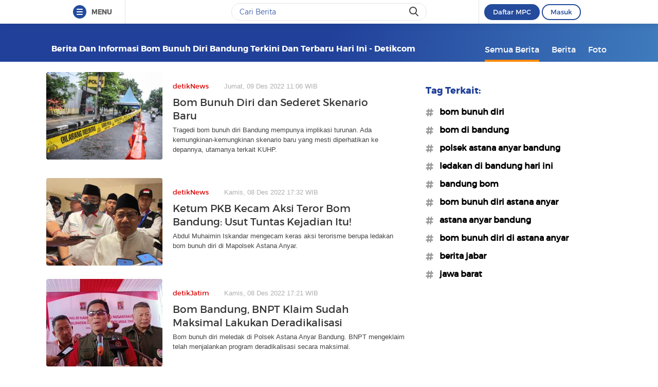

--- FILE ---
content_type: text/html
request_url: https://www.detik.com/tag/bom-bunuh-diri-bandung
body_size: 11567
content:
<!DOCTYPE html>
<html lang="id-ID">

    <head>
<link rel="preconnect" href="https://awscdn.detik.net.id"><link rel="preconnect" href="https://awscdn.detik.net.id" crossorigin><link rel="preconnect" href="https://cdn.detik.net.id"><link rel="preconnect" href="https://cdn.detik.net.id" crossorigin><link rel="dns-prefetch" href="https://cdn.detik.net.id"/><link rel="dns-prefetch" href="https://akcdn.detik.net.id"/><link rel="dns-prefetch" href="https://cdnv.detik.net.id"/><link rel="dns-prefetch" href="https://connect.detik.com"/><link rel="dns-prefetch" href="https://newrevive.detik.com"/><link rel="dns-prefetch" href="https://cdnstatic.detik.com"/><link rel="dns-prefetch" href="https://analytic.detik.com"/><link rel="dns-prefetch" href="https://www.googletagmanager.com"/><link rel="dns-prefetch" href="https://securepubads.g.doubleclick.net"/><link rel="dns-prefetch" href="https://pubads.g.doubleclick.net"/><link rel="dns-prefetch" href="https://www.gstatic.com"/><link rel="dns-prefetch" href="https://www.google-analytics.com"/><link rel="dns-prefetch" href="https://partner.googleadservices.com"/><link rel="dns-prefetch" href="https://bs.serving-sys.com"/><link rel="dns-prefetch" href="https://ad.doubleclick.net"/><link rel="dns-prefetch" href="https://pixel.adsafeprotected.com"/><link rel="dns-prefetch" href="https://cdn.doubleverify.com"/>
<script async id="ebx" src="https://applets.ebxcdn.com/ebx.js"></script><meta charset="utf-8">
<meta http-equiv="X-UA-Compatible" content="IE=edge">
<meta name="viewport" content="initial-scale = 1.0, user-scalable = no, width=device-width, height=device-height, maximum-scale=1.0">
<meta name="apple-mobile-web-app-capable" content="yes" />
<meta name="platform" content="desktop" />
<!-- The above 3 meta tags *must* come first in the head; any other head content must come *after* these tags -->
<title>Berita dan Informasi Bom bunuh diri bandung Terkini dan Terbaru Hari ini  - detikcom</title>
<meta property="og:type" content="article"/>
<meta property="og:site_name" content="detikcom"/>
<meta property="og:title" content="Berita dan Informasi Bom bunuh diri bandung Terkini dan Terbaru Hari ini  - detikcom"/>
<meta property="og:image" content="https://cdn.detik.net.id/detik2/images/logo.jpg"/>
<meta property="og:description" content="Kumpulan berita harian Bom bunuh diri bandung terbaru dan terlengkap hanya di detik.com"/>
<meta property="og:url" content="https://www.detik.com/tag/bom-bunuh-diri-bandung"/>
<meta name="copyright" content="detikcom" itemprop="dateline"/>

    <meta name="robots" content="index, follow"/>
    <meta name="googlebot-news" content="index, follow" />
    <meta name="googlebot" content="index, follow" />

<meta name="description" content="Kumpulan berita harian Bom bunuh diri bandung terbaru dan terlengkap hanya di detik.com" itemprop="description"/>
<meta content="Berita dan Informasi Bom bunuh diri bandung Terkini dan Terbaru Hari ini  - detikcom" itemprop="headline"/>
<meta name="keywords" content="Bom bunuh diri bandung, Bom bunuh diri bandung adalah, berita Bom bunuh diri bandung, Bom bunuh diri bandung terbaru, Bom bunuh diri bandung hari ini, peristiwa Bom bunuh diri bandung, Bom bunuh diri bandung terkini detikcom" itemprop="keywords"/>
<meta content="https://www.detik.com/tag/bom-bunuh-diri-bandung" itemprop="url"/>
<link rel="canonical" href="https://www.detik.com/tag/bom-bunuh-diri-bandung"/>
<meta name="dtk:kanalid" content="-" />
<meta name="dtk:articleid" content="-"/>
<meta name="dtk:acctype" content="acc-detikcom"/>
<meta name="dtk:platform" content="desktop" /><!--s:dtkprv-->
<!--e:dtkprv--><link href="https://cdn.detik.net.id/detik2/images/favicon.ico" rel="shortcut icon" type="image/x-icon" />

<!-- Core CSS -->
<link rel="stylesheet" type="text/css" href="https://cdn.detik.net.id/tag/css/style.css?v=202601221912" />

<script type="text/javascript" src="https://cdn.detik.net.id/tag/js/jquery.js?v=202601221912"></script>

<!-- Meta Preview Image Large Desktop -->
<meta name="robots" content="max-snippet:-1, max-image-preview:large">
<script type="text/javascript">
    var dtkGTMDL={data:{},getMeta:function(a,t){return null!==(e=document.head.querySelector("["+a+'="'+t+'"]'))?e.content:null},addDataLayer:function(a,t,r=null){null===r&&(r=t),null!==(val=dtkGTMDL.getMeta(a,t))&&""!=val&&(dtkGTMDL.data[r]=val)},addCustomDimension:function(a){for(i=0;i<a.length;i++)switch(a[i]){case"kanalid":dtkGTMDL.addDataLayer("name","kanalid");break;case"articleid":dtkGTMDL.addDataLayer("name","articleid");break;case"articletype":dtkGTMDL.addDataLayer("name","articletype");break;case"articledewasa":dtkGTMDL.addDataLayer("name","articledewasa");break;case"articlehoax":dtkGTMDL.addDataLayer("name","articlehoax");break;case"createdate":dtkGTMDL.addDataLayer("name","createdate");break;case"publishdate":dtkGTMDL.addDataLayer("name","publishdate");break;case"keyword":dtkGTMDL.addDataLayer("name","keywords","keyword");break;case"idfokus":dtkGTMDL.addDataLayer("name","idfokus");break;case"namafokus":dtkGTMDL.addDataLayer("name","namafokus");break;case"idprogram":dtkGTMDL.addDataLayer("name","idprogram");break;case"namaprogram":dtkGTMDL.addDataLayer("name","namaprogram");break;case"pagesize":dtkGTMDL.addDataLayer("name","pagesize");break;case"pagenumber":dtkGTMDL.addDataLayer("name","pagenumber");break;case"videopresent":dtkGTMDL.addDataLayer("name","videopresent");break;case"video_id":dtkGTMDL.addDataLayer("name","video_id");break;case"refferal_url":dtkGTMDL.addDataLayer("name","refferal_url");break;case"contenttype":dtkGTMDL.addDataLayer("name","contenttype");break;case"platform":dtkGTMDL.addDataLayer("name","platform");break;case"author":dtkGTMDL.addDataLayer("name","author");break;case"title":dtkGTMDL.addDataLayer("property","og:title","title");break;case"subcategori":dtkGTMDL.addDataLayer("name","subcategori");break;case"keywordkanal":dtkGTMDL.addDataLayer("name","keywordkanal");break;case"duration":dtkGTMDL.addDataLayer("name","duration");break;case"hl_nhl_wp":dtkGTMDL.addDataLayer("name","hl_nhl_wp");break;case"hl_nhl_kanal":dtkGTMDL.addDataLayer("name","hl_nhl_kanal");break;case"originalTitle":dtkGTMDL.addDataLayer("name","originalTitle");break;case"video_story_url":dtkGTMDL.addDataLayer("name","video_story_url")}},generate:function(){return contenttype=dtkGTMDL.getMeta("name","contenttype"),dtkGTMDL.addCustomDimension(["kanalid","articleid","articletype","articledewasa","articlehoax","createdate","publishdate","keyword","idfokus","namafokus","idprogram","namaprogram","pagesize","pagenumber","videopresent","video_id","contenttype","platform","author","subcategori","keywordkanal","duration","hl_nhl_wp","hl_nhl_kanal","originalTitle","video_story_url"]),dtkGTMDL.data.event="articlePush",dtkGTMDL.data}};dataLayer=[dtkGTMDL.generate()];var _pt=function(a,t,r,d,n){console.log("__pt:gtmdl"),void 0===t&&a.hasAttribute("dtr-evt")&&(t=a.getAttribute("dtr-evt"),d=a.getAttribute("dtr-act")+" "+a.getAttribute("dtr-idx"),r=a.getAttribute("dtr-ttl"));var o={event:"panel tracking",action:"klik "+d,panelname:t.toLowerCase(),pt_from_type:$("meta[name=contenttype]").attr("content"),pt_from_kanal:$("meta[name=kanalid]").attr("content"),pt_to_url:a.href,pt_platform:$("meta[name=platform]").attr("content"),pt_to_page:r};if(void 0!==n)var o=$.extend(o,n);console.log("datalayer push",o),dataLayer.push(o)};$(function(){pushEvent=function(a,t,r){var d;d="undefined"!=typeof basekanal&&null!==basekanal?basekanal:baseurl,dataLayer.push({event:""+a,bc_nav_url:""+t,bc_domain:""+d,bc_title:""+r,baca_juga_aid:""+getArticleId(a,t)})},getArticleId=function(a,t){return(arID=(arrUrl=t.split("/")).length>9?arrUrl[2].indexOf("m.detik")>-1||arrUrl[2].indexOf("mdev.detik")>-1?t.indexOf("/~")>-1?arrUrl[10]:arrUrl[9]:arrUrl[3].indexOf("sepakbola")>-1?arrUrl[9]:arrUrl[8]:arrUrl[2].indexOf("garuda.detik")>-1?t.indexOf("/~")>-1?arrUrl[6]:arrUrl[5]:t.indexOf("/~")>-1?"sepakbola"==arrUrl[4]?arrUrl[6]:arrUrl[5]:"sepakbola"==arrUrl[3]?arrUrl[5]:arrUrl[4]).indexOf("d-")>-1&&(arID=arID.split("-")[1]),arID},$("#relatedgtm a").click(function(){pushEvent("beritaterkait",$(this).attr("href"),$(this).text().trim())}),$("#readtoogtm").hasClass("list__other__item")?(selector=$("#readtoogtm h5 a"),set=!0):(selector=$("#readtoogtm a"),set=!1),selector.click(function(){var a;$("h2",this).length&&(a=$("h2",this).text().trim()),$("h3",this).length&&(a=$("h3",this).text().trim()),$("h4",this).length&&(a=$("h4 strong",this).length?$("h4 strong",this).text().trim():$("h4",this).text().trim()),!0==set&&(a=$(this).text().trim()),$("h6",this).length&&(a=$("h6",this).text().trim()),pushEvent("bacajuga",$(this).attr("href"),a)})});
</script>
<script type="text/javascript" src="https://cdn.detik.net.id/libs/livecounter/detikLiveUserCounterResponse.js?v=2026012219" defer></script>
<script type="text/javascript">window.addEventListener("message",(function(e){var t=document.getElementsByClassName("bb-iframe"),a=e.data.height;t&&t[0]&&(t[0].style.height=a+"px")}),!1);</script>
<script>
    var APP = "https://www.detik.com/search/searchall";
    var base_url = "https://www.detik.com/tag"
    var wid_method = "get"
</script>
<!--s:dtkprv-->
<!-- S: (script) Google Tag Manager -->
<script>(function(w,d,s,l,i){w[l]=w[l]||[];w[l].push({'gtm.start':
new Date().getTime(),event:'gtm.js'});var f=d.getElementsByTagName(s)[0],
j=d.createElement(s),dl=l!='dataLayer'?'&l='+l:'';j.async=true;j.src=
'https://www.googletagmanager.com/gtm.js?id='+i+dl;f.parentNode.insertBefore(j,f);
})(window,document,'script','dataLayer','GTM-NG6BTJ');</script>
<!-- E: (script) Google Tag Manager -->
<!--e:dtkprv--></head>

    <body >
    	<!--s:dtkprv-->
<!-- Google Tag Manager (noscript) -->
<noscript><iframe src="https://www.googletagmanager.com/ns.html?id=GTM-NG6BTJ"
height="0" width="0" style="display:none;visibility:hidden"></iframe></noscript>
<!-- End Google Tag Manager (noscript) -->
<!--e:dtkprv-->
        <link rel="stylesheet" href="https://cdn.detik.net.id/assets/css/framebar/framebar-nonredesign.css?v=202601221912" type="text/css">
<link rel="stylesheet" href="https://cdn.detik.net.id/assets/css/framebar/autocomplete.css?v=202601221912" type="text/css">
<script type="text/javascript">
 var dc_params={client_id:2,ui:'popup',site_id:2}
 var asset_common = "https://cdn.detik.net.id/assets";
 var framebar_url = {"profile":"https:\/\/connect.detik.com\/dashboard\/","logout":"https:\/\/connect.detik.com\/oauth\/signout?redirectUrl=https%3A%2F%2Fwww.detik.com%2Ftag%2Frima-puisi","register":"https:\/\/connect.detik.com\/accounts\/register?clientId=64&redirectUrl=https%3A%2F%2Fwww.detik.com%2Ftag%2Frima-puisi&ui=popup&parentURI=https:\/\/www.detik.com\/tag\/rima-puisi","login":"https:\/\/connect.detik.com\/oauth\/authorize?clientId=64&redirectUrl=https%3A%2F%2Fwww.detik.com%2Ftag%2Frima-puisi&ui=popup&parentURI=https:\/\/www.detik.com\/tag\/rima-puisi"};
 var mpc_qc_url = "https://connect.detik.com/api/mpc/quickcard/html?ci=64";
</script>
<div class="framebar-desktop"><div class="dtkframebar"><div class="dtkframebar__bg"><div class="dtkframebar__wrapper"><div class="dtkframebar__menu dtkframebar__clearfix pull-left"><a href="#" class="dtkframebar__menu__icon pull-left" id="dtkframebar-menu"><span></span><span></span><span></span></a><span class="dtkframebar__menu__text">MENU</span></div><div class="dtkframebar__menu__kanal framebarasset-lazy"> <ul class="newlist"><li class="pb10"><a href="https://www.detik.com/?tagfrom=framebar"><span class="dtkframebar__menu__kanal__icon gtm_link_detikcom"><img data-src="https://cdn.detik.net.id/assets/images/framebar/favicon-detikcom.png?v=202601221912" alt=""></span>detikcom</a></li><ul class="newlist-double"><li class="sub_list"><a href="https://www.detik.com/terpopuler" style="" class="" target="_blank" ><span class="dtkframebar__menu__kanal__icon"><img data-src="https://cdn.detik.net.id/framebarasset/ic_Most-3x.webp" alt=""></span>Terpopuler </a></li><li class="sub_list"><a href="https://20.detik.com/live/" style="" class="" target="_blank" ><span class="dtkframebar__menu__kanal__icon"><img data-src="https://cdn.detik.net.id/framebarasset/ic_livetv.webp" alt=""></span>Live TV </a></li><li class="sub_list"><a href="https://news.detik.com/kolom/kirim/" style="" class="" target="_blank" ><span class="dtkframebar__menu__kanal__icon"><img data-src="https://cdn.detik.net.id/framebarasset/ic_kirim_tulisan-3x.webp" alt=""></span>Kirim Tulisan </a></li></ul></ul> <div class="kat_divide">Kategori Berita</div><ul class="newlist-double"><li><a href="https://news.detik.com/" style="" target="_blank" ><span class="dtkframebar__menu__kanal__icon gtm_link_detiknews"><img data-src="https://cdn.detik.net.id/framebarasset/ic_detik-3x.webp" alt=""></span>detikNews </a></li><li><a href="https://finance.detik.com/" style="" target="_blank" ><span class="dtkframebar__menu__kanal__icon gtm_link_detiknews"><img data-src="https://cdn.detik.net.id/framebarasset/ic_finance-3x.webp" alt=""></span>detikFinance </a></li><li><a href="https://inet.detik.com/" style="" target="_blank" ><span class="dtkframebar__menu__kanal__icon gtm_link_detiknews"><img data-src="https://cdn.detik.net.id/framebarasset/ic_inet-3x.webp" alt=""></span>detikInet </a></li><li><a href="https://hot.detik.com/" style="" target="_blank" ><span class="dtkframebar__menu__kanal__icon gtm_link_detiknews"><img data-src="https://cdn.detik.net.id/framebarasset/ic_hot-3x.webp" alt=""></span>detikHot </a></li><li><a href="https://sport.detik.com/" style="" target="_blank" ><span class="dtkframebar__menu__kanal__icon gtm_link_detiknews"><img data-src="https://cdn.detik.net.id/framebarasset/ic_sport-3x.webp" alt=""></span>detikSport </a></li><li><a href="https://sport.detik.com/sepakbola" style="" target="_blank" ><span class="dtkframebar__menu__kanal__icon gtm_link_detiknews"><img data-src="https://cdn.detik.net.id/framebarasset/ic_sepakbola-3x.webp" alt=""></span>Sepakbola </a></li><li><a href="https://oto.detik.com/" style="" target="_blank" ><span class="dtkframebar__menu__kanal__icon gtm_link_detiknews"><img data-src="https://cdn.detik.net.id/framebarasset/ic_oto-3x.webp" alt=""></span>detikOto </a></li><li><a href="https://travel.detik.com/" style="" target="_blank" ><span class="dtkframebar__menu__kanal__icon gtm_link_detiknews"><img data-src="https://cdn.detik.net.id/framebarasset/ic_travel-3x.webp" alt=""></span>detikTravel </a></li><li><a href="https://food.detik.com/" style="" target="_blank" ><span class="dtkframebar__menu__kanal__icon gtm_link_detiknews"><img data-src="https://cdn.detik.net.id/framebarasset/ic_food-3x.webp" alt=""></span>detikFood </a></li><li><a href="https://health.detik.com/" style="" target="_blank" ><span class="dtkframebar__menu__kanal__icon gtm_link_detiknews"><img data-src="https://cdn.detik.net.id/framebarasset/ic_health-3x.webp" alt=""></span>detikHealth </a></li><li><a href="https://wolipop.detik.com" style="" target="_blank" ><span class="dtkframebar__menu__kanal__icon gtm_link_detiknews"><img data-src="https://cdn.detik.net.id/framebarasset/ic_wolipop-3x.webp" alt=""></span>Wolipop </a></li><li><a href="https://news.detik.com/x/" style="" target="_blank" ><span class="dtkframebar__menu__kanal__icon gtm_link_detiknews"><img data-src="https://cdn.detik.net.id/framebarasset/ic_X-3x.webp" alt=""></span>DetikX </a></li><li><a href="https://20.detik.com" style="" target="_blank" ><span class="dtkframebar__menu__kanal__icon gtm_link_detiknews"><img data-src="https://cdn.detik.net.id/framebarasset/ic_20D-3x.webp" alt=""></span>20Detik </a></li><li><a href="https://foto.detik.com" style="" target="_blank" ><span class="dtkframebar__menu__kanal__icon gtm_link_detiknews"><img data-src="https://cdn.detik.net.id/framebarasset/ic_foto.webp" alt=""></span>detikFoto </a></li><li><a href="https://www.detik.com/edu/" style="" target="_blank" ><span class="dtkframebar__menu__kanal__icon gtm_link_detiknews"><img data-src="https://cdn.detik.net.id/framebarasset/ic_edu-3x.webp" alt=""></span>detikEdu </a></li><li><a href="https://www.detik.com/hikmah/" style="" target="_blank" ><span class="dtkframebar__menu__kanal__icon gtm_link_detiknews"><img data-src="https://cdn.detik.net.id/framebarasset/ic_Hikmah.webp" alt=""></span>detikHikmah </a></li><li><a href="https://www.detik.com/properti/" style="" target="_blank" ><span class="dtkframebar__menu__kanal__icon gtm_link_detiknews"><img data-src="https://cdn.detik.net.id/framebarasset/icproperti.webp" alt=""></span>detikProperti </a></li><li><a href="https://www.detik.com/pop/" style="" target="_blank" ><span class="dtkframebar__menu__kanal__icon gtm_link_detiknews"><img data-src="https://cdn.detik.net.id/framebarasset/iconpop.webp" alt=""></span>detikPop </a></li></ul> <div class="kat_divide">Daerah</div><ul class="newlist-double"><li><a href="https://www.detik.com/jateng" style="" target="_blank" ><span class="dtkframebar__menu__kanal__icon gtm_link_detiknews"><img data-src="https://cdn.detik.net.id/framebarasset/ic_jateng-3x.webp" alt=""></span>detikJateng </a></li><li><a href="https://www.detik.com/jatim" style="" target="_blank" ><span class="dtkframebar__menu__kanal__icon gtm_link_detiknews"><img data-src="https://cdn.detik.net.id/framebarasset/ic_jatim-3x.webp" alt=""></span>detikJatim </a></li><li><a href="https://www.detik.com/jabar" style="" target="_blank" ><span class="dtkframebar__menu__kanal__icon gtm_link_detiknews"><img data-src="https://cdn.detik.net.id/framebarasset/ic_jabar-3x.webp" alt=""></span>detikJabar </a></li><li><a href="https://www.detik.com/sulsel" style="" target="_blank" ><span class="dtkframebar__menu__kanal__icon gtm_link_detiknews"><img data-src="https://cdn.detik.net.id/framebarasset/ic_sulsel-2x.webp" alt=""></span>detikSulsel </a></li><li><a href="https://www.detik.com/sumut" style="" target="_blank" ><span class="dtkframebar__menu__kanal__icon gtm_link_detiknews"><img data-src="https://cdn.detik.net.id/framebarasset/ic_sumut-3x.webp" alt=""></span>detikSumut </a></li><li><a href="https://www.detik.com/bali" style="" target="_blank" ><span class="dtkframebar__menu__kanal__icon gtm_link_detiknews"><img data-src="https://cdn.detik.net.id/framebarasset/icondetikbali.webp" alt=""></span>detikBali </a></li><li><a href="https://www.detik.com/sumbagsel" style="" target="_blank" ><span class="dtkframebar__menu__kanal__icon gtm_link_detiknews"><img data-src="https://cdn.detik.net.id/framebarasset/ic_sumbagsel-3x.webp" alt=""></span>detikSumbagsel </a></li><li><a href="https://www.detik.com/jogja" style="" target="_blank" ><span class="dtkframebar__menu__kanal__icon gtm_link_detiknews"><img data-src="https://cdn.detik.net.id/framebarasset/ic_jogja.webp" alt=""></span>detikJogja </a></li><li><a href="https://www.detik.com/kalimantan/" style="" ><span class="dtkframebar__menu__kanal__icon gtm_link_detiknews"><img data-src="https://cdn.detik.net.id/framebarasset/icon-detikkalimantan-69x69.png" alt=""></span>detikKalimantan </a></li></ul> <div class="kat_divide">Layanan</div><ul class="newlist-double"><li><a href="https://fyb.detik.com/" style="" target="_blank" ><span class="dtkframebar__menu__kanal__icon gtm_link_detiknews"><img data-src="https://cdn.detik.net.id/framebarasset/1734929100-Favicon-Apss-100x100px.png" alt=""></span>For Your Business </a></li><li><a href="https://pasangmata.detik.com/" style="" target="_blank" ><span class="dtkframebar__menu__kanal__icon gtm_link_detiknews"><img data-src="https://cdn.detik.net.id/framebarasset/ic_pasang_mata-3x.webp" alt=""></span>Pasang Mata </a></li><li><a href="https://adsmart.detik.com/" style="" ><span class="dtkframebar__menu__kanal__icon gtm_link_detiknews"><img data-src="https://cdn.detik.net.id/framebarasset/ic_adsmart-3x.webp" alt=""></span>adsmart </a></li><li><a href="https://event.detik.com" style="" target="_blank" ><span class="dtkframebar__menu__kanal__icon gtm_link_detiknews"><img data-src="https://cdn.detik.net.id/framebarasset/ic_event-3x.webp" alt=""></span>detikEvent </a></li><li><a href="https://www.transentertainment.com/transsnow" style="" target="_blank" rel="nofollow" ><span class="dtkframebar__menu__kanal__icon gtm_link_detiknews"><img data-src="https://cdn.detik.net.id/framebarasset/ic_trans_snow_latest.webp" alt=""></span>Trans Snow World </a></li><li><a href="https://www.transentertainment.com/transstudio" style="" target="_blank" rel="nofollow" ><span class="dtkframebar__menu__kanal__icon gtm_link_detiknews"><img data-src="https://cdn.detik.net.id/framebarasset/ic_trans_studio_latest.webp" alt=""></span>Trans Studio </a></li><li><a href="https://www.transentertainment.com/foi/detail" style="" target="_blank" rel="nofollow" ><span class="dtkframebar__menu__kanal__icon gtm_link_detiknews"><img data-src="https://cdn.detik.net.id/framebarasset/Logo%20FOI.png" alt=""></span>Flying Over Indonesia </a></li><li><a href="https://www.berbuatbaik.id/?utm_source=detikcom&utm_medium=framebar&utm_campaign=layanan" style="" target="_blank" rel="nofollow" ><span class="dtkframebar__menu__kanal__icon gtm_link_detiknews"><img data-src="https://cdn.detik.net.id/framebarasset/logo-berbuatbaikid.webp" alt=""></span>berbuatbaik.id </a></li><li><a href="https://ziswafctarsa.id/" style="" target="_blank" rel="nofollow" ><span class="dtkframebar__menu__kanal__icon gtm_link_detiknews"><img data-src="https://cdn.detik.net.id/framebarasset/ic_ziswafok.webp" alt=""></span>ziswafctarsa.id </a></li><li><a href="https://www.detik.com/signature-awards" style="" target="_blank" ><span class="dtkframebar__menu__kanal__icon gtm_link_detiknews"><img data-src="https://cdn.detik.net.id/framebarasset/favicon-signature%20(1).webp" alt=""></span>Signature Awards </a></li><li><a href="https://bingkai.id" style="" target="_blank" rel="nofollow" ><span class="dtkframebar__menu__kanal__icon gtm_link_detiknews"><img data-src="https://cdn.detik.net.id/framebarasset/logo-bingkaiid.webp" alt=""></span>Bingkai.id </a></li><li><a href="https://transhotelgroup.com/detik/" style="" target="_blank" rel="nofollow" ><span class="dtkframebar__menu__kanal__icon gtm_link_detiknews"><img data-src="https://cdn.detik.net.id/framebarasset/Logo%20THG%20Icon%2069x69pxl-02.png" alt=""></span>Trans Hotel Group </a></li><li><a href="https://www.detik.com/community-connect/" style="" target="_blank" rel="nofollow" ><span class="dtkframebar__menu__kanal__icon gtm_link_detiknews"><img data-src="https://cdn.detik.net.id/framebarasset/1761115322-icon-detikconnect-mobile.png" alt=""></span>Community Connect <span class="kanal__new">NEW</span></a></li><li><a href="https://rekomendit.detik.com/" style="" target="_blank" rel="nofollow" ><span class="dtkframebar__menu__kanal__icon gtm_link_detiknews"><img data-src="https://cdn.detik.net.id/framebarasset/1761115322-icon-rekomendit-mobile.png" alt=""></span>Rekomendit <span class="kanal__new">NEW</span></a></li></ul> <div class="kat_divide">Detik Network</div><ul class="newlist-double"><li><a href="https://www.cnnindonesia.com" style="" target="_blank" rel="nofollow" ><span class="dtkframebar__menu__kanal__icon gtm_link_detiknews"><img data-src="https://cdn.detik.net.id/framebarasset/ic_cnn-3x.webp" alt=""></span>CNN Indonesia </a></li><li><a href="https://www.cnbcindonesia.com" style="" target="_blank" rel="nofollow" ><span class="dtkframebar__menu__kanal__icon gtm_link_detiknews"><img data-src="https://cdn.detik.net.id/framebarasset/ic_CNBC-3x.webp" alt=""></span>CNBC Indonesia </a></li><li><a href="https://www.haibunda.com" style="" target="_blank" rel="nofollow" ><span class="dtkframebar__menu__kanal__icon gtm_link_detiknews"><img data-src="https://cdn.detik.net.id/framebarasset/ic_hai_bunda-3x.webp" alt=""></span>Hai Bunda </a></li><li><a href="https://www.insertlive.com" style="" target="_blank" rel="nofollow" ><span class="dtkframebar__menu__kanal__icon gtm_link_detiknews"><img data-src="https://cdn.detik.net.id/framebarasset/ic_insert-3x.webp" alt=""></span>InsertLive </a></li><li><a href="https://www.beautynesia.id" style="" target="_blank" rel="nofollow" ><span class="dtkframebar__menu__kanal__icon gtm_link_detiknews"><img data-src="https://cdn.detik.net.id/framebarasset/ic_beautynesia-1.webp" alt=""></span>Beautynesia </a></li><li><a href="https://www.femaledaily.com" style="" target="_blank" rel="nofollow" ><span class="dtkframebar__menu__kanal__icon gtm_link_detiknews"><img data-src="https://cdn.detik.net.id/framebarasset/ic_female_daily.webp" alt=""></span>Female Daily </a></li><li><a href="https://cxomedia.id" style="" target="_blank" rel="nofollow" ><span class="dtkframebar__menu__kanal__icon gtm_link_detiknews"><img data-src="https://cdn.detik.net.id/framebarasset/ic_cxo.webp" alt=""></span>CXO Media </a></li></ul></div><div class="dtkframebar__search pull-left gtm_framebardc_search"><div class="dtkframebar__search__input gtm_framebardc_btn_search"><form id="search_navbar" action="https://www.detik.com/search/searchall"><input name="query" type="text" class="text" placeholder="Cari Berita" required autocomplete="off"> <input name="siteid" type="hidden" value="2"> <input type="hidden" name="source_kanal" value="true"><button dtr-evt="search bar" dtr-sec="search" dtr-act="search" onclick="_pt(this)" class="dtkframebar__icons dtkframebar__icons-search"></button></form></div></div><div class="dtkframebar__user pull-right"><div class="dtkframebar__user__login" style="border-left:none"><div id="status_user_nf"><div class="dtkframebar__user__login__in"><div style="display:inline;padding-right:200px"><div class="ph-item"><div class="ph-col-12"><div class="ph-row"><div class="ph-col-12 big" style=""></div></div></div></div></div></div></div></div></div><div class="dtkframebar__bg__inner"></div></div></div></div></div>
<script type="text/javascript">
var click=$("#dtkframebar-menu");click.click((function(t){var e=document.getElementsByClassName("framebarasset-lazy");if(0!=e.length){var r=e[0].querySelectorAll("[data-src]");for(let t=0;t<r.length;t++)r[t].setAttribute("src",r[t].getAttribute("data-src")),r[t].removeAttribute("data-src")}$(click).attr("dtr-evt","header"),$(click).attr("dtr-sec","menuhamburger"),$(click).attr("dtr-act","menuhamburger"),_pt(this)}));
</script><!--cached @ 1769084185--><!--replaced--><!--0-->        <header >
        <div class="container">
        
    <!-- s:logo -->
    
        <div class="text_head">
        <h1>Berita dan Informasi Bom bunuh diri bandung Terkini dan Terbaru Hari ini  - detikcom</h1>
    </div>
        <!-- e:logo -->
    <!-- s:menu -->
    <nav id="menu" class="fr">
        <ul>
            <li class="active"><a href="https://www.detik.com/tag/bom-bunuh-diri-bandung/" onclick='_pt(this, "menu tipe artikel", "button semua berita", "button semua berita")'>Semua Berita</a></li>
            <li ><a href="https://www.detik.com/tag/news/bom-bunuh-diri-bandung/" onclick='_pt(this, "menu tipe artikel", "button berita", "ke halaman berita")'>Berita</a></li>
            <li ><a href="https://www.detik.com/tag/foto/bom-bunuh-diri-bandung/" onclick='_pt(this, "menu tipe artikel", "button foto", "ke halaman foto")'>Foto</a></li>
            <!-- <li ><a href="https://www.detik.com/tag/tagvideo/bom-bunuh-diri-bandung/">Video</a></li> -->
        </ul>
    </nav>
    <!-- e:menu -->
    </div>
</header>
<div class="wrapper">
    <div class="container content" data-sticky_parent>
                <div class="l_content">
                
        <div class="list media_rows list-berita">

    
        
        
        <article>
    <a href="https://news.detik.com/kolom/d-6451508/bom-bunuh-diri-dan-sederet-skenario-baru" onclick='_pt(this, "newsfeed", "Bom Bunuh Diri dan Sederet Skenario Baru", "artikel 1")'>
        <span class="ratiobox box_thumb">
            <span class="ratiobox_content">
                 <img src="https://cdn.detik.net.id/detik2/images/default-43.gif?w=250" alt="Bom Bunuh Diri dan Sederet Skenario Baru" title="Bom Bunuh Diri dan Sederet Skenario Baru" class="lazy-image" data-src="https://akcdn.detik.net.id/community/media/visual/2022/12/08/kondisi-terkini-polsek-astana-anyar-pascabom-bunuh-diri-1_43.jpeg?w=300&q=80"/>            </span>
        </span>
        <span class="box_text">
            <span class="date"><span class="category">detikNews</span>Jumat, 09 Des 2022 11:06 WIB</span>
            
            <h2 class="title">Bom Bunuh Diri dan Sederet Skenario Baru</h2>
            <p>Tragedi bom bunuh diri Bandung mempunya implikasi turunan. Ada kemungkinan-kemungkinan skenario baru yang mesti diperhatikan ke depannya, utamanya terkait KUHP.</p>
        </span>
    </a>
</article>

    
        
        
        <article>
    <a href="https://news.detik.com/berita/d-6450508/ketum-pkb-kecam-aksi-teror-bom-bandung-usut-tuntas-kejadian-itu" onclick='_pt(this, "newsfeed", "Ketum PKB Kecam Aksi Teror Bom Bandung: Usut Tuntas Kejadian Itu!", "artikel 2")'>
        <span class="ratiobox box_thumb">
            <span class="ratiobox_content">
                 <img src="https://cdn.detik.net.id/detik2/images/default-43.gif?w=250" alt="Ketum PKB Kecam Aksi Teror Bom Bandung: Usut Tuntas Kejadian Itu!" title="Ketum PKB Kecam Aksi Teror Bom Bandung: Usut Tuntas Kejadian Itu!" class="lazy-image" data-src="https://akcdn.detik.net.id/community/media/visual/2022/07/06/abdul-muhaimin-iskandar_43.jpeg?w=300&q=80"/>            </span>
        </span>
        <span class="box_text">
            <span class="date"><span class="category">detikNews</span>Kamis, 08 Des 2022 17:32 WIB</span>
            
            <h2 class="title">Ketum PKB Kecam Aksi Teror Bom Bandung: Usut Tuntas Kejadian Itu!</h2>
            <p>Abdul Muhaimin Iskandar mengecam keras aksi terorisme berupa ledakan bom bunuh diri di Mapolsek Astana Anyar.</p>
        </span>
    </a>
</article>

    
        
        
        <article>
    <a href="https://www.detik.com/jatim/berita/d-6450485/bom-bandung-bnpt-klaim-sudah-maksimal-lakukan-deradikalisasi" onclick='_pt(this, "newsfeed", "Bom Bandung, BNPT Klaim Sudah Maksimal Lakukan Deradikalisasi", "artikel 3")'>
        <span class="ratiobox box_thumb">
            <span class="ratiobox_content">
                 <img src="https://cdn.detik.net.id/detik2/images/default-43.gif?w=250" alt="Bom Bandung, BNPT Klaim Sudah Maksimal Lakukan Deradikalisasi" title="Bom Bandung, BNPT Klaim Sudah Maksimal Lakukan Deradikalisasi" class="lazy-image" data-src="https://akcdn.detik.net.id/community/media/visual/2022/12/08/bnpt-di-lahan-ktn-turen-malang_43.jpeg?w=300&q=80"/>            </span>
        </span>
        <span class="box_text">
            <span class="date"><span class="category">detikJatim</span>Kamis, 08 Des 2022 17:21 WIB</span>
            
            <h2 class="title">Bom Bandung, BNPT Klaim Sudah Maksimal Lakukan Deradikalisasi</h2>
            <p>Bom bunuh diri meledak di Polsek Astana Anyar Bandung. BNPT mengeklaim telah menjalankan program deradikalisasi secara maksimal.</p>
        </span>
    </a>
</article>

    
        
        
        <article>
    <a href="https://news.detik.com/x/detail/spotlight/20221208/Bom-Bunuh-Diri-Teroris-Kambuhan/" onclick='_pt(this, "newsfeed", "Bom Bunuh Diri Teroris Kambuhan", "artikel 4")'>
        <span class="ratiobox box_thumb">
            <span class="ratiobox_content">
                 <img src="https://cdn.detik.net.id/detik2/images/default-43.gif?w=250" alt="Bom Bunuh Diri Teroris Kambuhan" title="Bom Bunuh Diri Teroris Kambuhan" class="lazy-image" data-src="https://akcdn.detik.net.id/community/media/visual/2022/12/08/detikx_43.jpeg?w=300&q=80"/>            </span>
        </span>
        <span class="box_text">
            <span class="date"><span class="category">detikNews</span>Kamis, 08 Des 2022 15:21 WIB</span>
            
            <h2 class="title">Bom Bunuh Diri Teroris Kambuhan</h2>
            <p>Markas Polsek Astana Anyar, Bandung, diserang bom bunuh diri. Pelakunya mantan narapidana teroris.</p>
        </span>
    </a>
</article>

    
        
        
        <article>
    <a href="https://www.detik.com/jabar/hukum-dan-kriminal/d-6449931/polisi-ungkap-isi-ransel-yang-dibawa-agus-sujatno" onclick='_pt(this, "newsfeed", "Polisi Ungkap Isi Ransel yang Dibawa Agus Sujatno", "artikel 5")'>
        <span class="ratiobox box_thumb">
            <span class="ratiobox_content">
                 <img src="https://cdn.detik.net.id/detik2/images/default-43.gif?w=250" alt="Polisi Ungkap Isi Ransel yang Dibawa Agus Sujatno" title="Polisi Ungkap Isi Ransel yang Dibawa Agus Sujatno" class="lazy-image" data-src="https://akcdn.detik.net.id/community/media/visual/2022/12/07/foto-udara-olah-tkp-tragedi-bom-bunuh-diri-di-polsek-astana-anyar-1_43.jpeg?w=300&q=80"/>            </span>
        </span>
        <span class="box_text">
            <span class="date"><span class="category">detikJabar</span>Kamis, 08 Des 2022 14:08 WIB</span>
            
            <h2 class="title">Polisi Ungkap Isi Ransel yang Dibawa Agus Sujatno</h2>
            <p>Agus Sujatno membawa dua bom saat meledakkan diri di Polsek Astana Anyar Bandung. Bom yang dibawa Agus itu dimasukkan di dalam ransel.</p>
        </span>
    </a>
</article>

    
        
        
        <article>
    <a href="https://www.detik.com/jatim/berita/d-6449745/ansor-jatim-desak-pemerintah-perkuat-pendidikan-pancasila-buntut-bom-bandung" onclick='_pt(this, "newsfeed", "Ansor Jatim Desak Pemerintah Perkuat Pendidikan Pancasila Buntut Bom Bandung", "artikel 6")'>
        <span class="ratiobox box_thumb">
            <span class="ratiobox_content">
                 <img src="https://cdn.detik.net.id/detik2/images/default-43.gif?w=250" alt="Ansor Jatim Desak Pemerintah Perkuat Pendidikan Pancasila Buntut Bom Bandung" title="Ansor Jatim Desak Pemerintah Perkuat Pendidikan Pancasila Buntut Bom Bandung" class="lazy-image" data-src="https://akcdn.detik.net.id/community/media/visual/2022/12/08/bom-bunuh-diri-di-polsek-astana-anyar-bandung_43.jpeg?w=300&q=80"/>            </span>
        </span>
        <span class="box_text">
            <span class="date"><span class="category">detikJatim</span>Kamis, 08 Des 2022 12:59 WIB</span>
            
            <h2 class="title">Ansor Jatim Desak Pemerintah Perkuat Pendidikan Pancasila Buntut Bom Bandung</h2>
            <p>Ansor Jatim mendesak pemerintah agar memperkuat pendidikan Pancasila. Hal ini menyusul bom bunuh diri yang meledak di Polsek Astana Anyar Bandung.</p>
        </span>
    </a>
</article>

    
                    <article class="foto_tag">
    <div class="grid_row foto_list">
                                                <div class="col_mob_6 item">
                <article>
                    <a href="https://news.detik.com/foto-news/d-6447942/jibom-sisir-lokasi-bom-bunuh-diri-di-mapolsek-astana-anyar" onclick='_pt(this, "box foto", "Jibom Sisir Lokasi Bom Bunuh Diri di Mapolsek Astana Anyar", "artikel foto 1")'>
                        <div class="ratiobox ratio_4_3">
                            <span class="ratiobox_content lqd">
                                 <img src="https://akcdn.detik.net.id/community/media/visual/2022/12/07/jibom-sisir-lokasi-bom-bunuh-diri-di-mapolsek-astana-anyar_43.jpeg?w=600&q=" alt="Jibom Sisir Lokasi Bom Bunuh Diri di Mapolsek Astana Anyar" title="Jibom Sisir Lokasi Bom Bunuh Diri di Mapolsek Astana Anyar" class="" />                            </span>
                        </div>
                        <div class="box_text text_inside">
                            <h2 class="title">Jibom Sisir Lokasi Bom Bunuh Diri di Mapolsek Astana Anyar</h2>
                        </div>
                    </a>
                </article>
            </div>
            </div>
</article>
        
        
        <article>
    <a href="https://www.detik.com/jabar/berita/d-6449294/pascaledakan-bom-bunuh-diri-kantor-polsek-astana-anyar-ditutup-seng" onclick='_pt(this, "newsfeed", "Pascaledakan Bom Bunuh Diri, Kantor Polsek Astana Anyar Ditutup Seng", "artikel 7")'>
        <span class="ratiobox box_thumb">
            <span class="ratiobox_content">
                 <img src="https://cdn.detik.net.id/detik2/images/default-43.gif?w=250" alt="Pascaledakan Bom Bunuh Diri, Kantor Polsek Astana Anyar Ditutup Seng" title="Pascaledakan Bom Bunuh Diri, Kantor Polsek Astana Anyar Ditutup Seng" class="lazy-image" data-src="https://akcdn.detik.net.id/community/media/visual/2022/12/08/kondisi-polsek-astana-anyar-pascaledakan-bom-bunuh-diri_43.jpeg?w=300&q=80"/>            </span>
        </span>
        <span class="box_text">
            <span class="date"><span class="category">detikJabar</span>Kamis, 08 Des 2022 09:18 WIB</span>
            
            <h2 class="title">Pascaledakan Bom Bunuh Diri, Kantor Polsek Astana Anyar Ditutup Seng</h2>
            <p>Akses Jalan Astanaanyar, Kota Bandung yang sebelumnya ditutup akibat insiden ledakan bom bunuh diri di Kantor Polsek Astana Anyar, pagi ini dibuka kembali.</p>
        </span>
    </a>
</article>

    
        
        
        <article>
    <a href="https://www.detik.com/sulsel/hukum-dan-kriminal/d-6449238/11-fakta-teror-bom-bunuh-diri-saat-polisi-apel-pagi-di-polsek-astana-anyar" onclick='_pt(this, "newsfeed", "11 Fakta Teror Bom Bunuh Diri saat Polisi Apel Pagi di Polsek Astana Anyar", "artikel 8")'>
        <span class="ratiobox box_thumb">
            <span class="ratiobox_content">
                 <img src="https://cdn.detik.net.id/detik2/images/default-43.gif?w=250" alt="11 Fakta Teror Bom Bunuh Diri saat Polisi Apel Pagi di Polsek Astana Anyar" title="11 Fakta Teror Bom Bunuh Diri saat Polisi Apel Pagi di Polsek Astana Anyar" class="lazy-image" data-src="https://akcdn.detik.net.id/community/media/visual/2022/12/07/jibom-sisir-lokasi-bom-bunuh-diri-di-mapolsek-astana-anyar-1_43.jpeg?w=300&q=80"/>            </span>
        </span>
        <span class="box_text">
            <span class="date"><span class="category">detikSulsel</span>Kamis, 08 Des 2022 09:00 WIB</span>
            
            <h2 class="title">11 Fakta Teror Bom Bunuh Diri saat Polisi Apel Pagi di Polsek Astana Anyar</h2>
            <p>Bom bunuh diri meledak di Kantor Polsek Astana Anyar, Bandung. Insiden itu menewaskan pelaku bom bunuh diri dan personel Polsek Astana Anyar Aiptu Sofyan Didu.</p>
        </span>
    </a>
</article>

    
        
        
        <article>
    <a href="https://www.detik.com/sulsel/berita/d-6449174/pilu-tangisan-anak-istri-aiptu-sofyan-yang-gugur-akibat-teror-bom-bunuh-diri" onclick='_pt(this, "newsfeed", "Pilu Tangisan Anak-Istri Aiptu Sofyan yang Gugur Akibat Teror Bom Bunuh Diri", "artikel 9")'>
        <span class="ratiobox box_thumb">
            <span class="ratiobox_content">
                 <img src="https://cdn.detik.net.id/detik2/images/default-43.gif?w=250" alt="Pilu Tangisan Anak-Istri Aiptu Sofyan yang Gugur Akibat Teror Bom Bunuh Diri" title="Pilu Tangisan Anak-Istri Aiptu Sofyan yang Gugur Akibat Teror Bom Bunuh Diri" class="lazy-image" data-src="https://akcdn.detik.net.id/community/media/visual/2022/12/07/rumah-duka-korban-bom-bunuh-diri-aipda-sofyan_43.jpeg?w=300&q=80"/>            </span>
        </span>
        <span class="box_text">
            <span class="date"><span class="category">detikSulsel</span>Kamis, 08 Des 2022 07:29 WIB</span>
            
            <h2 class="title">Pilu Tangisan Anak-Istri Aiptu Sofyan yang Gugur Akibat Teror Bom Bunuh Diri</h2>
            <p>Tangis pilu keluarga mewarnai pemulangan jenazah Aiptu Sofyan yang gugur saat peristiwa serangan bom bunuh diri di Polsek Astana Anyar.</p>
        </span>
    </a>
</article>

    
        
        
        <article>
    <a href="https://www.detik.com/sulsel/hukum-dan-kriminal/d-6449159/jaringan-jad-bandung-diduga-di-balik-teror-bom-bunuh-diri-polsek-astana-anyar" onclick='_pt(this, "newsfeed", "Jaringan JAD Bandung Diduga di Balik Teror Bom Bunuh Diri Polsek Astana Anyar", "artikel 10")'>
        <span class="ratiobox box_thumb">
            <span class="ratiobox_content">
                 <img src="https://cdn.detik.net.id/detik2/images/default-43.gif?w=250" alt="Jaringan JAD Bandung Diduga di Balik Teror Bom Bunuh Diri Polsek Astana Anyar" title="Jaringan JAD Bandung Diduga di Balik Teror Bom Bunuh Diri Polsek Astana Anyar" class="lazy-image" data-src="https://akcdn.detik.net.id/community/media/visual/2022/12/07/jibom-sisir-lokasi-bom-bunuh-diri-di-mapolsek-astana-anyar-1_43.jpeg?w=300&q=80"/>            </span>
        </span>
        <span class="box_text">
            <span class="date"><span class="category">detikSulsel</span>Kamis, 08 Des 2022 07:00 WIB</span>
            
            <h2 class="title">Jaringan JAD Bandung Diduga di Balik Teror Bom Bunuh Diri Polsek Astana Anyar</h2>
            <p>Pelaku bom bunuh diri di Polsek Astana Anyar, Bandung, Agus Sujatno pernah ditangkap karena peristiwa bom Cicendo. Pelaku juga terafiliasi dengan kelompok JAD.</p>
        </span>
    </a>
</article>

    
    
</div>






<!-- 7 -->
<div class="paging text_center lmt10 ttlp7">
    
            <a href="https://www.detik.com/tag/bom-bunuh-diri-bandung/?sortby=time&page=1" class="selected" onclick='_pt(this, "pagination", "button pagination", "pagination 1")'>1</a>
            <a href="https://www.detik.com/tag/bom-bunuh-diri-bandung/?sortby=time&page=2"  onclick='_pt(this, "pagination", "button pagination", "pagination 2")'>2</a>
            <a href="https://www.detik.com/tag/bom-bunuh-diri-bandung/?sortby=time&page=3"  onclick='_pt(this, "pagination", "button pagination", "pagination 3")'>3</a>
            <a href="https://www.detik.com/tag/bom-bunuh-diri-bandung/?sortby=time&page=4"  onclick='_pt(this, "pagination", "button pagination", "pagination 4")'>4</a>
            <a href="https://www.detik.com/tag/bom-bunuh-diri-bandung/?sortby=time&page=5"  onclick='_pt(this, "pagination", "button pagination", "pagination 5")'>5</a>
    
            <a href="https://www.detik.com/tag/bom-bunuh-diri-bandung/?sortby=time&page=2" onclick='_pt(this, "pagination", "button pagination", "pagination next")' class="last"><img src="https://cdn.detik.net.id/tag/images/right-arrow.png?v=202601221912" alt="Kanan"></a>
    </div>
                </div>
        
                <div class="r_content">
    <!-- S:TAGLIST -->
    <div class="keyword">
        <h4 class="title mb20">Tag Terkait:</h4>
                    <a class="taglink" href="https://www.detik.com/tag/bom-bunuh-diri" onclick='_pt(this, "tag terkait", "bom bunuh diri", "tag 1")'>#bom bunuh diri</a>
                    <a class="taglink" href="https://www.detik.com/tag/bom-di-bandung" onclick='_pt(this, "tag terkait", "bom di bandung", "tag 2")'>#bom di bandung</a>
                    <a class="taglink" href="https://www.detik.com/tag/polsek-astana-anyar-bandung" onclick='_pt(this, "tag terkait", "polsek astana anyar bandung", "tag 3")'>#polsek astana anyar bandung</a>
                    <a class="taglink" href="https://www.detik.com/tag/ledakan-di-bandung-hari-ini" onclick='_pt(this, "tag terkait", "ledakan di bandung hari ini", "tag 4")'>#ledakan di bandung hari ini</a>
                    <a class="taglink" href="https://www.detik.com/tag/bandung-bom" onclick='_pt(this, "tag terkait", "bandung bom", "tag 5")'>#bandung bom</a>
                    <a class="taglink" href="https://www.detik.com/tag/bom-bunuh-diri-astana-anyar" onclick='_pt(this, "tag terkait", "bom bunuh diri astana anyar", "tag 6")'>#bom bunuh diri astana anyar</a>
                    <a class="taglink" href="https://www.detik.com/tag/astana-anyar-bandung" onclick='_pt(this, "tag terkait", "astana anyar bandung", "tag 7")'>#astana anyar bandung</a>
                    <a class="taglink" href="https://www.detik.com/tag/bom-bunuh-diri-di-astana-anyar" onclick='_pt(this, "tag terkait", "bom bunuh diri di astana anyar", "tag 8")'>#bom bunuh diri di astana anyar</a>
                    <a class="taglink" href="https://www.detik.com/tag/berita-jabar" onclick='_pt(this, "tag terkait", "berita jabar", "tag 9")'>#berita jabar</a>
                    <a class="taglink" href="https://www.detik.com/tag/jawa-barat" onclick='_pt(this, "tag terkait", "jawa barat", "tag 10")'>#jawa barat</a>
            </div>
    <!-- E:TAGLIST -->
</div>
                <div class="clearfix"></div>
    </div>
</div>
        
        <footer>
 <div class="footer">
 <div class="footer__border"></div>
 <div class="container">
 <div class="grid-row footer__grid">
 <div class="column-3 text-center">
 <div class="footer__logo">
 <a onclick='_pt(this, "footer", "logo detik", "logo detik")' href="https://www.detik.com/">
 <img src="https://cdn.detik.net.id/tag/images/logo-detik.png?v=202601221912" alt="">
 </a>
 </div>
 <div class="footer-title footer-title__partof">part of <img src="https://cdn.detik.net.id/tag/images/detiknetwork-nonicon.png?v=202601221912" alt=""></div>
 <div class="footer__social">
 <div class="footer-title footer-title__connect">Connect With Us</div>
 <a onclick='_pt(this, "footer", "share footer", "facebook")' href="https://www.facebook.com/detikcom" class="icon-item icon-item__fb">
 <i class="icon icon-facebook"></i>
 </a>
 <a onclick='_pt(this, "footer", "share footer", "twitter")' href="https://twitter.com/detikcom" class="icon-item icon-item__tw">
 <i class="icon icon-twitter"></i>
 </a>
 <a onclick='_pt(this, "footer", "share footer", "instagram")' href="https://instagram.com/detikcom/" class="icon-item icon-item__ig">
 <i class="icon icon-instagram"></i>
 </a>
 <a onclick='_pt(this, "footer", "share footer", "linkedin")' href="https://www.linkedin.com/company/detik-com/" class="icon-item icon-item__in">
 <i class="icon icon-linkedin"></i>
 </a>
 <a onclick='_pt(this, "footer", "share footer", "youtube")' href="https://www.youtube.com/channel/UCuMAjEaSMj7q7YLf0xW1MjQ" class="icon-item icon-item__yt">
 <i class="icon icon-youtube"></i>
 </a>
 </div>
 <div class="footer-title footer-title__copyright">Copyright @ 2026 detikcom. <br>All right reserved</div>
 </div>
 <nav class="column-3 footer-nav">
 <div class="footer-nav--title">Kategori</div>
 <ul class="nav nav--column nav--column-2">
 <li onclick='_pt(this, "footer", "menu footer", "menu detiknews")' class="nav__item"><a href="https://news.detik.com" >detikNews</a></li>
 <li onclick='_pt(this, "footer", "menu footer", "menu detikedukasi")' class="nav__item"><a href="https://www.detik.com/edu" >detikEdukasi</a></li>
 <li onclick='_pt(this, "footer", "menu footer", "menu detikfinance")' class="nav__item"><a href="https://finance.detik.com" >detikFinance</a></li>
 <li onclick='_pt(this, "footer", "menu footer", "menu detikinet")' class="nav__item"><a href="https://inet.detik.com" >detikInet</a></li>
 <li onclick='_pt(this, "footer", "menu footer", "menu detikhot")' class="nav__item"><a href="https://hot.detik.com" >detikHot</a></li>
 <li onclick='_pt(this, "footer", "menu footer", "menu detiksport")' class="nav__item"><a href="https://sport.detik.com" >detikSport</a></li>
 <li onclick='_pt(this, "footer", "menu footer", "menu sepakbola")' class="nav__item"><a href="https://sport.detik.com/sepakbola" >Sepakbola</a></li>
 <li onclick='_pt(this, "footer", "menu footer", "menu detikoto")' class="nav__item"><a href="https://oto.detik.com" >detikOto</a></li>
 <li onclick='_pt(this, "footer", "menu footer", "menu detikproperti")' class="nav__item"><a href="https://www.detik.com/properti" >detikProperti</a></li>
 <li onclick='_pt(this, "footer", "menu footer", "menu detiktravel")' class="nav__item"><a href="https://travel.detik.com" >detikTravel</a></li>
 <li onclick='_pt(this, "footer", "menu footer", "menu detikfood")' class="nav__item"><a href="https://food.detik.com" >detikFood</a></li>
 <li onclick='_pt(this, "footer", "menu footer", "menu detikhealth")' class="nav__item"><a href="https://health.detik.com" >detikHealth</a></li>
 <li onclick='_pt(this, "footer", "menu footer", "menu wolipop")' class="nav__item"><a href="https://wolipop.detik.com" >Wolipop</a></li>
 <li onclick='_pt(this, "footer", "menu footer", "menu detikx")' class="nav__item"><a href="https://news.detik.com/x/" >detikX</a></li>
 <li onclick='_pt(this, "footer", "menu footer", "menu 20detik")' class="nav__item"><a href="https://20.detik.com" >20Detik</a></li>
 <li onclick='_pt(this, "footer", "menu footer", "menu detikfoto")' class="nav__item"><a href="https://foto.detik.com" >detikFoto</a></li>
 <li onclick='_pt(this, "footer", "menu footer", "menu detikhikmah")' class="nav__item"><a href="https://www.detik.com/hikmah" >detikHikmah</a></li>
 <li onclick='_pt(this, "footer", "menu footer", "menu detikpop")' class="nav__item"><a href="https://www.detik.com/pop" >detikPop</a></li>
 </ul>
 </nav>
 <nav class="column-2 footer-nav">
 <div class="footer-nav--title">Layanan</div>
 <ul class="nav nav--column">
 <li class="nav__item">
 <a onclick='_pt(this, "footer", "menu footer", "menu berbuatbaik.id")' href="https://berbuatbaik.id/" rel="nofollow">berbuatbaik.id</a>
 </li>
 <li class="nav__item">
 <a onclick='_pt(this, "footer", "menu footer", "menu pasang mata")' href="https://pasangmata.detik.com" rel="nofollow">Pasang Mata</a>
 </li>
 <li class="nav__item">
 <a onclick='_pt(this, "footer", "menu footer", "menu adsmart")' href="https://adsmart.detik.com" rel="nofollow">Adsmart</a>
 </li>
 <li class="nav__item">
 <a onclick='_pt(this, "footer", "menu footer", "menu detikevent")' href="https://event.detik.com" rel="nofollow">detikEvent</a>
 </li>
 <li class="nav__item">
 <a onclick='_pt(this, "footer", "menu footer", "menu detikpoint")' href="https://poin.detikshop.com/" rel="nofollow">detikPoint</a>
 </li>
 <li class="nav__item">
 <a onclick='_pt(this, "footer", "menu footer", "menu trans snow world")' href="https://www.transentertainment.com/transsnow" rel="nofollow">Trans Snow World</a>
 </li>
 <li class="nav__item">
 <a onclick='_pt(this, "footer", "menu footer", "menu trans studio")' href="https://www.transentertainment.com/transstudio" rel="nofollow">Trans Studio</a>
 </li>
 <li class="nav__item">
 <a onclick='_pt(this, "footer", "menu footer", "menu bingkai.id")' href="https://bingkai.id/" rel="nofollow">Bingkai.id</a>
 </li>
 <li class="nav__item">
 <a onclick='_pt(this, "footer", "menu footer", "menu ziswafctarsa.id")' href="https://www.ziswafctarsa.id/" rel="nofollow">Ziswafctarsa.id</a>
 </li>
 <li class="nav__item">
 <a onclick='_pt(this, "footer", "menu footer", "menu flying over indonesia")' href="https://www.transentertainment.com/foi/detail" rel="nofollow">Flying Over Indonesia</a>
 </li>
 <li class="nav__item">
 <a onclick='_pt(this, "footer", "menu footer", "menu for your business")' href="https://fyb.detik.com/" rel="nofollow">For Your Business</a>
 </li>
 <li class="nav__item">
 <a onclick='_pt(this, "footer", "menu footer", "menu rekomendit")' href="https://rekomendit.detik.com/" rel="nofollow">rekomendit</a>
 </li>
 <li class="nav__item">
 <a onclick='_pt(this, "footer", "menu footer", "menu community connect")' href="https://www.detik.com/community-connect/" rel="nofollow">Community Connect</a>
 </li>
 </ul>
 </nav>
 <nav class="column-2 footer-nav">
 <div class="footer-nav--title">Informasi</div>
 <ul class="nav nav--column">
 <li class="nav__item">
 <a onclick='_pt(this, "footer", "menu footer", "menu redaksi")' href="https://www.detik.com/redaksi" >Redaksi</a>
 </li>
 <li class="nav__item">
 <a onclick='_pt(this, "footer", "menu footer", "menu pedoman media siber")' href="https://www.detik.com/pedoman-media" rel="nofollow">Pedoman Media Siber</a>
 </li>
 <li class="nav__item">
 <a onclick='_pt(this, "footer", "menu footer", "menu karir")' href="https://karir.detik.com/" rel="nofollow">Karir</a>
 </li>
 <li class="nav__item">
 <a onclick='_pt(this, "footer", "menu footer", "menu kotak pos")' href="https://www.detik.com/kotak-pos" rel="nofollow">Kotak Pos</a>
 </li>
 <li class="nav__item">
 <a onclick='_pt(this, "footer", "menu footer", "menu media partner")' href="https://www.detik.com/media-partner" rel="nofollow">Media Partner</a>
 </li>
 <li class="nav__item">
 <a onclick='_pt(this, "footer", "menu footer", "menu info iklan")' href="https://www.detik.com/info-iklan" rel="nofollow">Info Iklan</a>
 </li>
 <li class="nav__item">
 <a onclick='_pt(this, "footer", "menu footer", "menu privacy policy")' href="https://www.detik.com/privacy-policy" rel="nofollow">Privacy Policy</a>
 </li>
 <li class="nav__item">
 <a onclick='_pt(this, "footer", "menu footer", "menu disclaimer")' href="https://www.detik.com/disclaimer" rel="nofollow">Disclaimer</a>
 </li>
 </ul>
 </nav>
 <nav class="column-2 footer-nav">
 <div class="footer-nav--title">Jaringan Media</div>
 <ul class="nav nav--column">
 <li class="nav__item">
 <a target="_blank" onclick='_pt(this, "footer", "menu footer", "menu cnn indonesia")' href="https://www.cnnindonesia.com" rel="nofollow">CNN Indonesia</a>
 </li>
 <li class="nav__item">
 <a target="_blank" onclick='_pt(this, "footer", "menu footer", "menu cnbc indonesia")' href="https://www.cnbcindonesia.com" rel="nofollow">CNBC Indonesia</a>
 </li>
 <li class="nav__item">
 <a target="_blank" onclick='_pt(this, "footer", "menu footer", "menu haibunda")' href="https://www.haibunda.com" rel="nofollow">Haibunda</a>
 </li>
 <li class="nav__item">
 <a target="_blank" onclick='_pt(this, "footer", "menu footer", "menu insertlive")' href="https://www.insertlive.com/" rel="nofollow">Insertlive</a>
 </li>
 <li class="nav__item">
 <a target="_blank" onclick='_pt(this, "footer", "menu footer", "menu beautynesia")' href="https://beautynesia.id" rel="nofollow">Beautynesia</a>
 </li>
 <li class="nav__item">
 <a target="_blank" onclick='_pt(this, "footer", "menu footer", "menu female daily")' href="https://femaledaily.com" rel="nofollow">Female Daily</a>
 </li>
 <li class="nav__item">
 <a target="_blank" onclick='_pt(this, "footer", "menu footer", "menu cxo media")' href="https://www.cxomedia.id" rel="nofollow">CXO Media</a>
 </li>
 </ul>
 </nav>
 </div>
 </div>
 </div>
</footer>
<script type="text/javascript">
 var baseurl = "https://www.detik.com/tag";
</script>
<script type="text/javascript">
 var site_id = 2;
</script>
<script type="text/javascript" src="https://cdn.detik.net.id/libs/dc/v1/detikconnect_auto_show_user.js"></script>
<script type="text/javascript" src="https://cdn.detik.net.id/assets/js/iframeresizer.js?v=202601221912"></script>
<script src="https://cdn.detik.net.id/assets/js/navbar.portal.v5.js?v=202601221912">
{
 client_id: 2,
 ui: 'popup',
 site_id: 2,
}
</script>
<!--profile_ad:detikcom_tagsite-->
<!--layout_type:desktop-->
<script type="text/javascript" src="https://cdn.detik.net.id/tag/js/imgLiquid-min.js?v=202601221912"></script>
<script type="text/javascript" src="https://cdn.detik.net.id/tag/js/jquery.plugin.min.js?v=202601221912"></script>
<script type="text/javascript" src="https://cdn.detik.net.id/tag/js/controller.js?v=202601221912"></script>
<script>
 var helper = {
 inview: function (el, sz = "-500")
 {
 let
 percentVisible = sz,
 rect = el[0].getBoundingClientRect(),
 windowHeight = (window.innerHeight || document.documentElement.clientHeight);
 return !(
 Math.floor(100 - (((rect.top >= 0 ? 0 : rect.top) / +-(rect.height / 1)) * 100)) < percentVisible ||
 Math.floor(100 - ((rect.bottom - windowHeight) / rect.height) * 100) < percentVisible
 )
 },
 loaded:function (el, val)
 {
 let selector = 'd-loaded';
 if (typeof val == 'undefined')
 {
 return el.attr(selector)
 }
 return el.attr(selector, 1)
 },
 lazy_load_images: function()
 {
 $('.lazy-image').each(function (i, v) {
 if (!helper.inview($(this), -50) || helper.loaded($(this))) {
 return;
 }
 
 helper.loaded($(this), 1);
 
 let ratio = $(this).attr('data-ratio');
 let defaultImg = 'https://cdn.detik.net.id/detik2/images/default-' + (ratio ? ratio : 11) + '.gif';
 
 $(this).on('error', function () {
 $(this).attr('src', defaultImg);
 });
 
 $(this).attr('src', $(this).attr('data-src'));
 });
 }
 }
 var inviewHandler = function()
 {
 helper.lazy_load_images();
 }
 $(function(){
 inviewHandler()
 $(window).scroll(function(){
 inviewHandler()
 });
})
</script>
<!--cached @ 1769084185--><!--replaced--><!--0-->            </body>
</html>
<!--replaced--><!--0-->